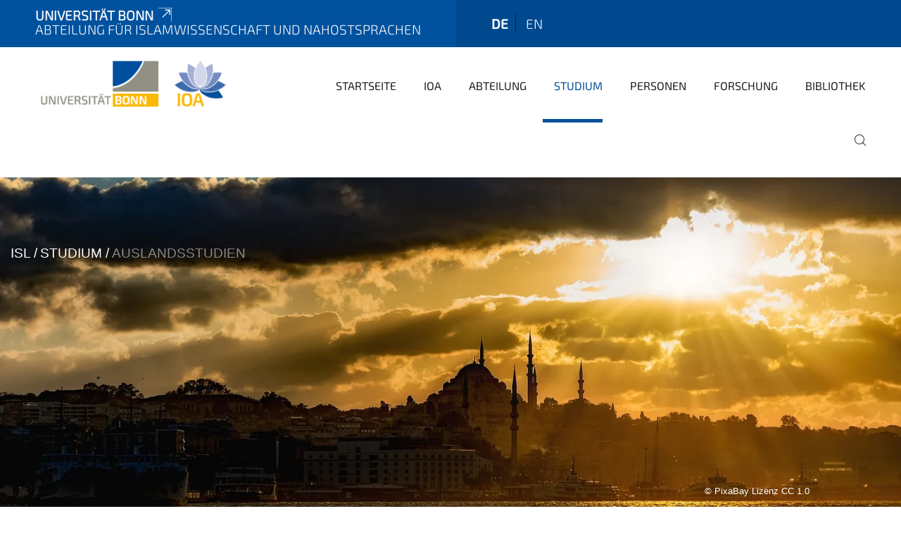

--- FILE ---
content_type: text/html;charset=utf-8
request_url: https://www.ioa.uni-bonn.de/isl/de/studium/ausl
body_size: 10535
content:
<!DOCTYPE html>
<html xmlns="http://www.w3.org/1999/xhtml" lang="de" xml:lang="de">
<head><meta http-equiv="Content-Type" content="text/html; charset=UTF-8" /><link data-head-resource="1" rel="stylesheet" href="/++theme++barceloneta/css/barceloneta.min.css" /><link data-head-resource="1" rel="stylesheet" type="text/css" href="/++theme++unibonn.theme/css/style.css?tag=21-01-2026_12-22-30" /><link rel="canonical" href="https://www.ioa.uni-bonn.de/isl/de/studium/ausl" /><link rel="preload icon" type="image/vnd.microsoft.icon" href="https://www.ioa.uni-bonn.de/isl/de/favicon.ico" /><link rel="mask-icon" href="https://www.ioa.uni-bonn.de/isl/de/favicon.ico" /><link href="https://www.ioa.uni-bonn.de/japkor/de/@@search" rel="search" title="Website durchsuchen" /><link data-bundle="easyform" href="https://www.ioa.uni-bonn.de/++webresource++b6e63fde-4269-5984-a67a-480840700e9a/++resource++easyform.css" media="all" rel="stylesheet" type="text/css" /><link data-bundle="multilingual" href="https://www.ioa.uni-bonn.de/++webresource++f30a16e6-dac4-5f5f-a036-b24364abdfc8/++resource++plone.app.multilingual.stylesheet/multilingual.css" media="all" rel="stylesheet" type="text/css" /><link data-bundle="plone-fullscreen" href="https://www.ioa.uni-bonn.de/++webresource++ac83a459-aa2c-5a45-80a9-9d3e95ae0847/++plone++static/plone-fullscreen/fullscreen.css" media="all" rel="stylesheet" type="text/css" /><script async="True" data-bundle="plone-fullscreen" integrity="sha384-yAbXscL0aoE/0AkFhaGNz6d74lDy9Cz7PXfkWNqRnFm0/ewX0uoBBoyPBU5qW7Nr" src="https://www.ioa.uni-bonn.de/++webresource++6aa4c841-faf5-51e8-8109-90bd97e7aa07/++plone++static/plone-fullscreen/fullscreen.js"></script><script data-bundle="plone" integrity="sha384-6Wh7fW8sei4bJMY3a6PIfr5jae6gj9dIadjpiDZBJsr9pJ5gW0bsg0IzoolcL3H0" src="https://www.ioa.uni-bonn.de/++webresource++cff93eba-89cf-5661-8beb-464cc1d0cbc7/++plone++static/bundle-plone/bundle.min.js"></script><script type="text/javascript">
var _paq = window._paq || [];
/* tracker methods like "setCustomDimension" should be called before "trackPageView" */
_paq.push(['trackPageView']);
_paq.push(['enableLinkTracking']);
(function() {
var u="https://webstat.hrz.uni-bonn.de/";
_paq.push(['setTrackerUrl', u+'matomo.php']);
_paq.push(['setSiteId', '40']);
var d=document, g=d.createElement('script'), s=d.getElementsByTagName('script')[0];
g.type='text/javascript'; g.async=true; g.defer=true; g.src=u+'matomo.js'; s.parentNode.insertBefore(g,s);
})();
</script><script data-head-resource="1" src="/++theme++unibonn.theme/js/libs.js?tag=21-01-2026_12-22-39"></script><script data-head-resource="1" src="/++theme++unibonn.theme/js/script.js?tag=21-01-2026_12-22-39"></script>
  <meta charset="utf-8"><meta charset="utf-8" /><meta name="twitter:card" content="summary" /><meta property="og:site_name" content="Abteilung für Islamwissenschaft und Nahostsprachen" /><meta property="og:title" content="Auslandsstudien" /><meta property="og:type" content="website" /><meta property="og:description" content="Hier finden Sie Information über Auslandsstudien und ERASMUS-Aufenthale im Rahmen des Studiums an der Abteilung für Islamwissenschaft und Nahostsprachen" /><meta property="og:url" content="https://www.ioa.uni-bonn.de/isl/de/studium/ausl" /><meta property="og:image" content="https://www.ioa.uni-bonn.de/isl/++resource++plone-logo.svg" /><meta property="og:image:type" content="image/svg+xml" /><meta name="description" content="Hier finden Sie Information über Auslandsstudien und ERASMUS-Aufenthale im Rahmen des Studiums an der Abteilung für Islamwissenschaft und Nahostsprachen" /><meta name="viewport" content="width=device-width, initial-scale=1.0" /><meta name="generator" content="Plone - https://plone.org/" /></meta>
  <meta http-equiv="X-UA-Compatible" content="IE=edge"><meta charset="utf-8" /><meta name="twitter:card" content="summary" /><meta property="og:site_name" content="Abteilung für Islamwissenschaft und Nahostsprachen" /><meta property="og:title" content="Auslandsstudien" /><meta property="og:type" content="website" /><meta property="og:description" content="Hier finden Sie Information über Auslandsstudien und ERASMUS-Aufenthale im Rahmen des Studiums an der Abteilung für Islamwissenschaft und Nahostsprachen" /><meta property="og:url" content="https://www.ioa.uni-bonn.de/isl/de/studium/ausl" /><meta property="og:image" content="https://www.ioa.uni-bonn.de/isl/++resource++plone-logo.svg" /><meta property="og:image:type" content="image/svg+xml" /><meta name="description" content="Hier finden Sie Information über Auslandsstudien und ERASMUS-Aufenthale im Rahmen des Studiums an der Abteilung für Islamwissenschaft und Nahostsprachen" /><meta name="viewport" content="width=device-width, initial-scale=1.0" /><meta name="generator" content="Plone - https://plone.org/" /></meta>
  <meta name="viewport" content="width=device-width, initial-scale=1"><meta charset="utf-8" /><meta name="twitter:card" content="summary" /><meta property="og:site_name" content="Abteilung für Islamwissenschaft und Nahostsprachen" /><meta property="og:title" content="Auslandsstudien" /><meta property="og:type" content="website" /><meta property="og:description" content="Hier finden Sie Information über Auslandsstudien und ERASMUS-Aufenthale im Rahmen des Studiums an der Abteilung für Islamwissenschaft und Nahostsprachen" /><meta property="og:url" content="https://www.ioa.uni-bonn.de/isl/de/studium/ausl" /><meta property="og:image" content="https://www.ioa.uni-bonn.de/isl/++resource++plone-logo.svg" /><meta property="og:image:type" content="image/svg+xml" /><meta name="description" content="Hier finden Sie Information über Auslandsstudien und ERASMUS-Aufenthale im Rahmen des Studiums an der Abteilung für Islamwissenschaft und Nahostsprachen" /><meta name="viewport" content="width=device-width, initial-scale=1.0" /><meta name="generator" content="Plone - https://plone.org/" /></meta>
  <title>Auslandsstudien — Abteilung für Islamwissenschaft und Nahostsprachen</title>
</head>
<body id="visual-portal-wrapper" class="col-content frontend icons-on navigation-theme-navigation_default portaltype-tilepage section-studium site-de subsection-ausl subsection-ausl-ausl template-view thumbs-on userrole-anonymous viewpermission-view view-mode is-tilepage is-default-page" dir="ltr" data-base-url="https://www.ioa.uni-bonn.de/isl/de/studium/ausl/ausl" data-view-url="https://www.ioa.uni-bonn.de/isl/de/studium/ausl/ausl" data-portal-url="https://www.ioa.uni-bonn.de" data-i18ncatalogurl="https://www.ioa.uni-bonn.de/plonejsi18n" data-lazy_loading_image_scales="[{&quot;id&quot;: &quot;large&quot;, &quot;value&quot;: 768}, {&quot;id&quot;: &quot;preview&quot;, &quot;value&quot;: 400}, {&quot;id&quot;: &quot;mini&quot;, &quot;value&quot;: 200}, {&quot;id&quot;: &quot;thumb&quot;, &quot;value&quot;: 128}, {&quot;id&quot;: &quot;tile&quot;, &quot;value&quot;: 64}, {&quot;id&quot;: &quot;icon&quot;, &quot;value&quot;: 32}, {&quot;id&quot;: &quot;listing&quot;, &quot;value&quot;: 16}]" data-pat-pickadate="{&quot;date&quot;: {&quot;selectYears&quot;: 200}, &quot;time&quot;: {&quot;interval&quot;: 5 } }" data-pat-plone-modal="{&quot;actionOptions&quot;: {&quot;displayInModal&quot;: false}}"><div class="outer-wrapper">
    <div class="inner-wrapper">

      <div id="fontfamilies">
  <style>@font-face{font-family:'testfont';src: url('https://www.ioa.uni-bonn.de/font-families/default-fonts/view/++widget++form.widgets.file_eot/@@download');src: url('https://www.ioa.uni-bonn.de/font-families/default-fonts/view/++widget++form.widgets.file_eot/@@download') format('embedded-opentype'),url('https://www.ioa.uni-bonn.de/font-families/default-fonts/view/++widget++form.widgets.file_svg/@@download') format('svg'),url('https://www.ioa.uni-bonn.de/font-families/default-fonts/view/++widget++form.widgets.file_woff/@@download') format('woff'),url('https://www.ioa.uni-bonn.de/font-families/default-fonts/view/++widget++form.widgets.file_ttf/@@download') format('truetype');font-weight:normal;font-style:normal;}.testfont-icon-home:before{content:"\e902";font-family:testfont}.testfont-icon-pencil:before{content:"\e905";font-family:testfont}.testfont-icon-music:before{content:"\e911";font-family:testfont}.testfont-icon-bell:before{content:"\e951";font-family:testfont}
@font-face{font-family:'uni-bonn';src: url('https://www.ioa.uni-bonn.de/font-families/unibonn-fonts/view/++widget++form.widgets.file_eot/@@download');src: url('https://www.ioa.uni-bonn.de/font-families/unibonn-fonts/view/++widget++form.widgets.file_eot/@@download') format('embedded-opentype'),url('https://www.ioa.uni-bonn.de/font-families/unibonn-fonts/view/++widget++form.widgets.file_svg/@@download') format('svg'),url('https://www.ioa.uni-bonn.de/font-families/unibonn-fonts/view/++widget++form.widgets.file_woff/@@download') format('woff'),url('https://www.ioa.uni-bonn.de/font-families/unibonn-fonts/view/++widget++form.widgets.file_ttf/@@download') format('truetype');font-weight:normal;font-style:normal;}.uni-bonn-icon-arrow-down:before{content:"\e900";font-family:uni-bonn}.uni-bonn-icon-arrow-top:before{content:"\e901";font-family:uni-bonn}.uni-bonn-icon-close:before{content:"\e902";font-family:uni-bonn}.uni-bonn-icon-arrow-right:before{content:"\e903";font-family:uni-bonn}.uni-bonn-icon-arrow-left:before{content:"\e904";font-family:uni-bonn}.uni-bonn-icon-external:before{content:"\e905";font-family:uni-bonn}.uni-bonn-icon-search:before{content:"\e906";font-family:uni-bonn}.uni-bonn-icon-whatsapp-outline:before{content:"\e907";font-family:uni-bonn}.uni-bonn-icon-whatsapp:before{content:"\e908";font-family:uni-bonn}.uni-bonn-icon-youtube:before{content:"\e909";font-family:uni-bonn}.uni-bonn-icon-youtube-outline:before{content:"\e90a";font-family:uni-bonn}.uni-bonn-icon-instagram:before{content:"\e90b";font-family:uni-bonn}.uni-bonn-icon-instagram-outline:before{content:"\e90c";font-family:uni-bonn}.uni-bonn-icon-linkedin:before{content:"\e90d";font-family:uni-bonn}.uni-bonn-icon-linkedin-outline:before{content:"\e90e";font-family:uni-bonn}.uni-bonn-icon-xing:before{content:"\e90f";font-family:uni-bonn}.uni-bonn-icon-xing-outline:before{content:"\e910";font-family:uni-bonn}.uni-bonn-icon-twitter:before{content:"\e911";font-family:uni-bonn}.uni-bonn-icon-twitter-outline:before{content:"\e912";font-family:uni-bonn}.uni-bonn-icon-facebook:before{content:"\e913";font-family:uni-bonn}.uni-bonn-icon-facebook-outline:before{content:"\e914";font-family:uni-bonn}.uni-bonn-icon-navigation:before{content:"\e915";font-family:uni-bonn}.uni-bonn-icon-phone-book:before{content:"\e917";font-family:uni-bonn}.uni-bonn-icon-information:before{content:"\e918";font-family:uni-bonn}.uni-bonn-icon-checkbox:before{content:"\e919";font-family:uni-bonn}.uni-bonn-icon-filter-kachel:before{content:"\e91a";font-family:uni-bonn}.uni-bonn-icon-filter:before{content:"\e91b";font-family:uni-bonn}.uni-bonn-icon-filter-liste:before{content:"\e91c";font-family:uni-bonn}.uni-bonn-icon-delete:before{content:"\e91d";font-family:uni-bonn}.uni-bonn-icon-filter-liste-inaktiv:before{content:"\e91e";font-family:uni-bonn}.uni-bonn-icon-cheackbox-aktiv:before{content:"\e91f";font-family:uni-bonn}.uni-bonn-icon-filter-kachel-aktiv:before{content:"\e920";font-family:uni-bonn}.uni-bonn-icon-event:before{content:"\e921";font-family:uni-bonn}.uni-bonn-icon-video:before{content:"\e922";font-family:uni-bonn}.uni-bonn-icon-phone:before{content:"\e923";font-family:uni-bonn}.uni-bonn-icon-fax:before{content:"\e924";font-family:uni-bonn}.uni-bonn-icon-link:before{content:"\e925";font-family:uni-bonn}.uni-bonn-icon-download:before{content:"\e926";font-family:uni-bonn}.uni-bonn-icon-print:before{content:"\e927";font-family:uni-bonn}.uni-bonn-icon-x:before{content:"\e928";font-family:uni-bonn}.uni-bonn-icon-x-outline:before{content:"\e929";font-family:uni-bonn}.uni-bonn-icon-bluesky:before{content:"\e92a";font-family:uni-bonn}.uni-bonn-icon-bluesky-outline:before{content:"\e92b";font-family:uni-bonn}.uni-bonn-icon-location-2:before{content:"\e916";font-family:uni-bonn}.uni-bonn-icon-mastodon:before{content:"\e92c";font-family:uni-bonn}.uni-bonn-icon-mastodon-outline:before{content:"\e92d";font-family:uni-bonn}
@font-face{font-family:'Uni-Bonn-official';src: url('https://www.ioa.uni-bonn.de/font-families/uni-bonn-official/view/++widget++form.widgets.file_eot/@@download');src: url('https://www.ioa.uni-bonn.de/font-families/uni-bonn-official/view/++widget++form.widgets.file_eot/@@download') format('embedded-opentype'),url('https://www.ioa.uni-bonn.de/font-families/uni-bonn-official/view/++widget++form.widgets.file_svg/@@download') format('svg'),url('https://www.ioa.uni-bonn.de/font-families/uni-bonn-official/view/++widget++form.widgets.file_woff/@@download') format('woff'),url('https://www.ioa.uni-bonn.de/font-families/uni-bonn-official/view/++widget++form.widgets.file_ttf/@@download') format('truetype');font-weight:normal;font-style:normal;}.Uni-Bonn-official-icon-fakten-zahlen:before{content:"\e900";font-family:Uni-Bonn-official}.Uni-Bonn-official-icon-forschung:before{content:"\e901";font-family:Uni-Bonn-official}.Uni-Bonn-official-icon-informationen:before{content:"\e902";font-family:Uni-Bonn-official}.Uni-Bonn-official-icon-orientierung:before{content:"\e903";font-family:Uni-Bonn-official}.Uni-Bonn-official-icon-transfer:before{content:"\e904";font-family:Uni-Bonn-official}.Uni-Bonn-official-icon-promotion:before{content:"\e905";font-family:Uni-Bonn-official}.Uni-Bonn-official-icon-hochschulsport:before{content:"\e906";font-family:Uni-Bonn-official}.Uni-Bonn-official-icon-it:before{content:"\e907";font-family:Uni-Bonn-official}.Uni-Bonn-official-icon-argelander:before{content:"\e908";font-family:Uni-Bonn-official}.Uni-Bonn-official-icon-diversity:before{content:"\e909";font-family:Uni-Bonn-official}.Uni-Bonn-official-icon-sprache:before{content:"\e90a";font-family:Uni-Bonn-official}.Uni-Bonn-official-icon-veranstaltung:before{content:"\e90b";font-family:Uni-Bonn-official}.Uni-Bonn-official-icon-studieren:before{content:"\e90c";font-family:Uni-Bonn-official}.Uni-Bonn-official-icon-ranking:before{content:"\e90d";font-family:Uni-Bonn-official}.Uni-Bonn-official-icon-beratung:before{content:"\e90e";font-family:Uni-Bonn-official}.Uni-Bonn-official-icon-foerderung:before{content:"\e90f";font-family:Uni-Bonn-official}.Uni-Bonn-official-icon-qualitaetssicherung:before{content:"\e910";font-family:Uni-Bonn-official}.Uni-Bonn-official-icon-lernplattform:before{content:"\e911";font-family:Uni-Bonn-official}.Uni-Bonn-official-icon-alumni:before{content:"\e912";font-family:Uni-Bonn-official}.Uni-Bonn-official-icon-postdocs:before{content:"\e913";font-family:Uni-Bonn-official}.Uni-Bonn-official-icon-strategie:before{content:"\e914";font-family:Uni-Bonn-official}.Uni-Bonn-official-icon-lehre:before{content:"\e91c";font-family:Uni-Bonn-official}.Uni-Bonn-official-icon-exellenz:before{content:"\e91d";font-family:Uni-Bonn-official}.Uni-Bonn-official-icon-multiplikatoren:before{content:"\e91e";font-family:Uni-Bonn-official}.Uni-Bonn-official-icon-kontakt:before{content:"\e91f";font-family:Uni-Bonn-official}.Uni-Bonn-official-icon-ort:before{content:"\e920";font-family:Uni-Bonn-official}.Uni-Bonn-official-icon-international:before{content:"\e921";font-family:Uni-Bonn-official}.Uni-Bonn-official-icon-sprechstunde:before{content:"\e922";font-family:Uni-Bonn-official}.Uni-Bonn-official-icon-fortbildung:before{content:"\e923";font-family:Uni-Bonn-official}.Uni-Bonn-official-icon-bibliothek:before{content:"\e924";font-family:Uni-Bonn-official}.Uni-Bonn-official-icon-oeffnungszeiten:before{content:"\e925";font-family:Uni-Bonn-official}.Uni-Bonn-official-icon-auszeichnungen:before{content:"\e926";font-family:Uni-Bonn-official}.Uni-Bonn-official-icon-unie915:before{content:"\e915";font-family:Uni-Bonn-official}.Uni-Bonn-official-icon-unie916:before{content:"\e916";font-family:Uni-Bonn-official}.Uni-Bonn-official-icon-unie917:before{content:"\e917";font-family:Uni-Bonn-official}.Uni-Bonn-official-icon-unie918:before{content:"\e918";font-family:Uni-Bonn-official}.Uni-Bonn-official-icon-unie919:before{content:"\e919";font-family:Uni-Bonn-official}.Uni-Bonn-official-icon-unie91a:before{content:"\e91a";font-family:Uni-Bonn-official}.Uni-Bonn-official-icon-unie91b:before{content:"\e91b";font-family:Uni-Bonn-official}.Uni-Bonn-official-icon-transfer-puzzle:before{content:"\e927";font-family:Uni-Bonn-official}.Uni-Bonn-official-icon-transfer-arrow:before{content:"\e928";font-family:Uni-Bonn-official}
@font-face{font-family:'ioa';src: url('https://www.ioa.uni-bonn.de/font-families/ioa-icon-set/view/++widget++form.widgets.file_eot/@@download');src: url('https://www.ioa.uni-bonn.de/font-families/ioa-icon-set/view/++widget++form.widgets.file_eot/@@download') format('embedded-opentype'),url('https://www.ioa.uni-bonn.de/font-families/ioa-icon-set/view/++widget++form.widgets.file_svg/@@download') format('svg'),url('https://www.ioa.uni-bonn.de/font-families/ioa-icon-set/view/++widget++form.widgets.file_woff/@@download') format('woff'),url('https://www.ioa.uni-bonn.de/font-families/ioa-icon-set/view/++widget++form.widgets.file_ttf/@@download') format('truetype'),url('https://www.ioa.uni-bonn.de/font-families/ioa-icon-set/view/++widget++form.widgets.file_woff2/@@download') format('woff2');font-weight:normal;font-style:normal;}.ioa-icon-users:before{content:"\e800";font-family:ioa}.ioa-icon-ok:before{content:"\e801";font-family:ioa}.ioa-icon-tags:before{content:"\e802";font-family:ioa}.ioa-icon-bookmark:before{content:"\e803";font-family:ioa}.ioa-icon-comment:before{content:"\e804";font-family:ioa}.ioa-icon-chat:before{content:"\e805";font-family:ioa}.ioa-icon-flight:before{content:"\e806";font-family:ioa}.ioa-icon-download:before{content:"\e807";font-family:ioa}.ioa-icon-language-1:before{content:"\e808";font-family:ioa}.ioa-icon-help-circled:before{content:"\e809";font-family:ioa}.ioa-icon-globe:before{content:"\e80a";font-family:ioa}.ioa-icon-globe-1:before{content:"\e80b";font-family:ioa}.ioa-icon-book:before{content:"\e80c";font-family:ioa}.ioa-icon-book-open:before{content:"\e80d";font-family:ioa}.ioa-icon-search:before{content:"\e80e";font-family:ioa}.ioa-icon-vcard:before{content:"\e80f";font-family:ioa}.ioa-icon-briefcase:before{content:"\e810";font-family:ioa}.ioa-icon-download-2:before{content:"\e811";font-family:ioa}.ioa-icon-download-1:before{content:"\f02e";font-family:ioa}.ioa-icon-suitcase:before{content:"\f0f2";font-family:ioa}.ioa-icon-building:before{content:"\f0f7";font-family:ioa}.ioa-icon-laptop:before{content:"\f109";font-family:ioa}.ioa-icon-quote-left:before{content:"\f10d";font-family:ioa}.ioa-icon-quote-right:before{content:"\f10e";font-family:ioa}.ioa-icon-attention-alt:before{content:"\f12a";font-family:ioa}.ioa-icon-play-circled:before{content:"\f144";font-family:ioa}.ioa-icon-dot-circled:before{content:"\f192";font-family:ioa}.ioa-icon-bank:before{content:"\f19c";font-family:ioa}.ioa-icon-graduation-cap:before{content:"\f19d";font-family:ioa}.ioa-icon-language-2:before{content:"\f1ab";font-family:ioa}.ioa-icon-building-filled:before{content:"\f1ad";font-family:ioa}.ioa-icon-question-circle-o:before{content:"\f29c";font-family:ioa}.ioa-icon-address-book:before{content:"\f2b9";font-family:ioa}.ioa-icon-address-book-o:before{content:"\f2ba";font-family:ioa}.ioa-icon-user-circle:before{content:"\f2bd";font-family:ioa}.ioa-icon-user-circle-o:before{content:"\f2be";font-family:ioa}</style>
</div>
      

      <div id="unibonn-topbar" class="unibonn-institute-topbar show-title">
    <div class="container">
        <div class="row">
            <div class="col-md-9" id="topbar-left-wrapper">
                <div id="unibonn-institute-portalname">
                    
                        
                        <p id="unibonn-title"><a href="https://www.uni-bonn.de">Universität Bonn</a></p>
                    
                    <p id="institute-title">Abteilung für Islamwissenschaft und Nahostsprachen</p>
                </div>
                <div id="language-selector">
                    
  <ul class="languageselector">
    
      <li class="currentLanguage  language-de">
        <a href="https://www.ioa.uni-bonn.de/isl/@@multilingual-selector/82e2cf5986ef4e0ba1624d78946d5930/de?set_language=de" title="Deutsch">
          
          de
        </a>
      </li>
    
      <li class=" language-en">
        <a href="https://www.ioa.uni-bonn.de/isl/@@multilingual-selector/82e2cf5986ef4e0ba1624d78946d5930/en?set_language=en" title="English">
          
          en
        </a>
      </li>
    
  </ul>


                </div>
            </div>
            <div class="col-md-3" id="topbar-right-wrapper">
                
  

            </div>
        </div>
    </div>
</div>

      <header id="company-header" class="unibonn">

    <div class="header-template-0 header-image-size-2">
      <div class="container">
        <div id="company-topbar" class="container has-leadimage">
          
  <div id="company-logo">
    
      <a class="portal-logo logo_desktop" href="https://www.ioa.uni-bonn.de/isl/de" title="Abteilung für Islamwissenschaft und Nahostsprachen">
        <img alt="Abteilung für Islamwissenschaft und Nahostsprachen" title="Abteilung für Islamwissenschaft und Nahostsprachen" src="https://www.ioa.uni-bonn.de/isl/de/@@logo?logo_type=logo_desktop" />
      </a>
    
      <a class="portal-logo logo_mobile" href="https://www.ioa.uni-bonn.de/isl/de" title="Abteilung für Islamwissenschaft und Nahostsprachen">
        <img alt="Abteilung für Islamwissenschaft und Nahostsprachen" title="Abteilung für Islamwissenschaft und Nahostsprachen" src="https://www.ioa.uni-bonn.de/isl/de/@@logo?logo_type=logo_mobile" />
      </a>
    
      <a class="portal-logo logo_mobile_navigation" href="https://www.ioa.uni-bonn.de/isl/de" title="Abteilung für Islamwissenschaft und Nahostsprachen">
        <img alt="Abteilung für Islamwissenschaft und Nahostsprachen" title="Abteilung für Islamwissenschaft und Nahostsprachen" src="https://www.ioa.uni-bonn.de/isl/de/++theme++unibonn.theme/images/logos/logo_mobile_navigation.svg" />
      </a>
    
  </div>

          
  <div class="language-selector-container">
    <div class="language-selector">
      
        <div>
          <span class="text">de</span>
          <span class="icon interaktiv-icon-basetilestheme-arrow-top"></span>
        </div>
      
        
      
      <ul class="lang-dropdown">
        <li class="selected">
          <a href="https://www.ioa.uni-bonn.de/isl/@@multilingual-selector/82e2cf5986ef4e0ba1624d78946d5930/de?set_language=de">de</a>
        </li>
        <li class="">
          <a href="https://www.ioa.uni-bonn.de/isl/@@multilingual-selector/82e2cf5986ef4e0ba1624d78946d5930/en?set_language=en">en</a>
        </li>
      </ul>
    </div>
  </div>

          <div id="navigation-overlay"></div>
          

  <div class="sidenavigation-links">
    <button id="toggle-navigation" class="sidenavigation-link" aria-label="Toggle Navigation">
      <i class="icon-unibonn-navigation"></i>
    </button>
    
  </div>

  
    <div id="company-navigation-main" class="desktop">
      <nav class="main-navigation">
        
  <ul class="main-navigation-sections">
    
      <li class="section-0 internal-link-type">
        <a class="" href="https://www.ioa.uni-bonn.de/isl/de/startseite-2" data-uid="66eb868b8f0a4a57b750c746214176e4">
          Startseite
        </a>
      </li>
    
      <li class="section-0 internal-link-type">
        <a class="" href="https://www.ioa.uni-bonn.de/isl/de/ioa" data-uid="ce2b0fa162444b74a0491eacfe2d4f07">
          IOA
        </a>
      </li>
    
      <li class="section-0">
        <a class="" href="https://www.ioa.uni-bonn.de/isl/de/abteilung" data-uid="7ca69898bf8b48da8b27f5baae894824">
          Abteilung
        </a>
      </li>
    
      <li class="section-0 in-path">
        <a class="" href="https://www.ioa.uni-bonn.de/isl/de/studium" data-uid="4b859071206048e7ae9b178986570131">
          Studium
        </a>
      </li>
    
      <li class="section-0">
        <a class="" href="https://www.ioa.uni-bonn.de/isl/de/pers" data-uid="99d55c122876434ca8d06b6fb1fe389b">
          Personen
        </a>
      </li>
    
      <li class="section-0">
        <a class="" href="https://www.ioa.uni-bonn.de/isl/de/forschung" data-uid="76a9d747626345c999c324027750bd59">
          Forschung
        </a>
      </li>
    
      <li class="section-0">
        <a class="" href="https://www.ioa.uni-bonn.de/isl/de/bib" data-uid="7d59faaa55224b8886f70dd8a63c308b">
          Bibliothek
        </a>
      </li>
    
    
        <li class="search">
          <a href="https://www.ioa.uni-bonn.de/isl/de/search" title="suchen">
            <i class="icon-unibonn icon-unibonn-search"></i>
          </a>
        </li>
    
  </ul>

      </nav>
    </div>

    <div id="company-navigation" class="menu">
      <button class="close-navigation-menu close-desktop-navigation" aria-label="schließen">
        <i class="icon-unibonn-close"></i>
      </button>

      <div id="navigation-menu-header">
        
          <a class="portal-logo logo_mobile_menu" href="https://www.ioa.uni-bonn.de/isl/de" title="Abteilung für Islamwissenschaft und Nahostsprachen">
            <img alt="Abteilung für Islamwissenschaft und Nahostsprachen" title="Abteilung für Islamwissenschaft und Nahostsprachen" src="https://www.ioa.uni-bonn.de/isl/de/++theme++unibonn.theme/images/logos/logo_mobile_navigation.svg" />
          </a>
        

        <ul class="navigation-menu-header-actions">
          
            <li>
              <a class="open-search" href="https://www.ioa.uni-bonn.de/isl/de/search" title="suchen">
                <i class="icon-unibonn icon-unibonn-search"></i>
              </a>
            </li>
          
          <li>
            <a class="close-navigation-menu" id="close-navigation" title="schließen">
              <i class="icon-unibonn-navigation"></i>
            </a>
          </li>
        </ul>
      </div>

      <div class="searchbar">
        <form action="https://www.ioa.uni-bonn.de/isl/de/search">
          <button class="start-search" aria-label="Start Search"><i class="left icon-unibonn icon-unibonn-search"></i>
          </button>
          <input class="search-input" type="text" name="SearchableText" aria-label="Search" />
          <button class="clear-search" aria-label="Clear Search"><i class="icon-unibonn icon-unibonn-close"></i>
          </button>
        </form>
      </div>

      <nav class="main-navigation">
        <div class="navigation-level">
          <div class="spinner" style="display: block"></div>
        </div>
      </nav>

    </div>
  

        </div>
      </div>
      
  <div id="company-leadimage" data-editmode="false">
    <div class="slider-wrapper" data-duration="2000" data-effect="header-slider-effect-fade" data-autoplay="True">

      
        <div class="slide">

          <!--? IMAGE -->
          <div class="image lazy-load-scaled-slideimage" data-base_url="https://www.ioa.uni-bonn.de/isl/de/bilder-und-dateien/pixabay.jpg/@@images/image" data-image_dimensions="{'width': 1920, 'height': 1281}" data-image_scalable="true" style="background-position: 50.0000% 50.0000%;">
          </div>

          <!--? VIDEO -->
          

          

          <div class="overlay" style=""></div>
          <div class="overlay " style=""></div>

          <div class="information-container" style="">
              
              <div class="information">
                <nav class="breadcrumbs">
  <span id="breadcrumbs-you-are-here" class="hiddenStructure">You are here:</span>

  <ol aria-labelledby="breadcrumbs-you-are-here">
    <li id="breadcrumbs-home">
      <a href="https://www.ioa.uni-bonn.de/isl/de">ISL</a>
    </li>
    <li id="breadcrumbs-1">
      
        <a href="https://www.ioa.uni-bonn.de/isl/de/studium">Studium</a>
        
      
    </li>
    <li id="breadcrumbs-2">
      
        
        <span id="breadcrumbs-current">Auslandsstudien</span>
      
    </li>
  </ol>
</nav>
                <div class="title">
                  
                </div>
                
                
                  
                
                
              </div>
            </div>

          <div class="copyright">© PixaBay Lizenz CC 1.0</div>

        </div>
      
    </div>

    

    <div class="navigation-container">
      <div class="slider-navigation">
        <button class="slick-prev previous" aria-label="Previous">
          <i class="interaktiv-icon-basetilestheme-back"></i>
        </button>
        <button class="slick-next next" aria-label="Next">
          <i class="interaktiv-icon-basetilestheme-arrow-right"></i>
        </button>
      </div>
    </div>

    <div class="header-border"></div>

    
      
    

    <script>setupLeadimageSlider()</script>
  </div>

    </div>

  </header>

      <div id="anchors"></div>

      <div id="company-content" class="container-fluid main-content-wrapper">
        <div class="row status-message-row set-max-width">
          <aside id="global_statusmessage" class="container">
      

      <div>
      </div>
    </aside>
        </div>
        
        <main id="main-container" class="row">
          <div id="column1-container"></div>
          <div class="col-xs-12 col-sm-12 no-padding">
              <article id="content">

            

              <header>

                <div id="viewlet-above-content-title">
</div>

                
  


                <div id="viewlet-below-content-title">
</div>

                
  


                <div id="viewlet-below-content-description"></div>

              </header>

              <div id="viewlet-above-content-body"></div>

              <div id="content-core">
                
  

    <div id="tile-page-content" data-tinymce="" data-lazy-validation-errors="{}" data-placeholder-info="Platzhalterbild">

      <div class="tile-page" data-url="https://www.ioa.uni-bonn.de/isl/de/studium/ausl/ausl" data-uid="cf735035e6bf404fa09228893f7ff11c">
        <div class="tile-rows-wrapper">

          

          
            
              


<div id="943jnqi6o9v0" class="tile-row columns-1 tile-row-dynamic-content-width break-on-tablet break-on-mobile default-direction" style="margin-top:0px;margin-bottom:0px;padding-top:0px;padding-bottom:0px;padding-left:0px;padding-right:0px;" data-uid="943jnqi6o9v0" data-url="https://www.ioa.uni-bonn.de/isl/de/studium/ausl/ausl" data-position="0" data-portal_type="TileRowCT">

  

  <div class="background-options">

  
  
  
  
  

</div>

  <div class="tiles-wrapper">
    
      
  <div id="6e8213cpc12f" data-uid="6e8213cpc12f" data-url="https://www.ioa.uni-bonn.de/isl/de/studium/ausl/ausl" class="tile-valign-top tile tile-subheadline text-nocolor" style="margin-left:0px;margin-right:0px;margin-top:0px;margin-bottom:0px;padding-left:0px;padding-right:0px;padding-top:0px;padding-bottom:20px;" data-jsinit="setupTileSubheadline" data-gridsize="12">

    

    <div class="background-options">

  
  
  
  
  

</div>

    <span></span>
    <div class="tile-content ">

    <h1 class="heading-tag header-h1 left " style="">
      Auslandsstudien und ERASMUS
    </h1>
    
    
    
    
    
  </div>
    <span></span>

    
  


  </div>


    
  </div>

  

</div>




            
            
          
            
              


<div id="bye2p0pmltdb" class="tile-row columns-1 tile-row-dynamic-content-width break-on-tablet break-on-mobile default-direction" style="margin-top:0px;margin-bottom:0px;padding-top:0px;padding-bottom:0px;padding-left:0px;padding-right:0px;" data-uid="bye2p0pmltdb" data-url="https://www.ioa.uni-bonn.de/isl/de/studium/ausl/ausl" data-position="0" data-portal_type="TileRowCT">

  

  <div class="background-options">

  
  
  
  
  

</div>

  <div class="tiles-wrapper">
    
      

  <div id="nrff9buism6u" data-uid="nrff9buism6u" data-url="https://www.ioa.uni-bonn.de/isl/de/studium/ausl/ausl" class="tile-valign-top tile tile-frame" style="margin-left:0px;margin-right:0px;margin-top:0px;margin-bottom:0px;padding-left:0px;padding-right:0px;padding-top:0px;padding-bottom:0px;" data-jsinit="" data-gridsize="12">

    

    <div class="background-options">

  
  
  
  
  

</div>

    <span></span>
    <div class="tile-content">
    <div class="tile-rows-wrapper">
      
        


<div id="9iopi9x6oods" class="tile-row columns-1 tile-row-dynamic-content-width break-on-tablet break-on-mobile default-direction" style="margin-top:0px;margin-bottom:0px;padding-top:0px;padding-bottom:0px;padding-left:0px;padding-right:0px;" data-uid="9iopi9x6oods" data-url="https://www.ioa.uni-bonn.de/isl/de/studium/ausl/ausl" data-position="0" data-portal_type="TileRowCT">

  

  <div class="background-options">

  
  
  
  
  

</div>

  <div class="tiles-wrapper">
    
      

  <div id="03evvo7ynfqv" data-uid="03evvo7ynfqv" data-url="https://www.ioa.uni-bonn.de/isl/de/studium/ausl/ausl" class="tile-valign-top tile tile-collapse text-nocolor" style="margin-left:0px;margin-right:0px;margin-top:0px;margin-bottom:0px;padding-left:20px;padding-right:20px;padding-top:20px;padding-bottom:20px;border-bottom:2px #FFFFFF solid;" data-jsinit="initTileCollapse" data-gridsize="12">

    

    <div class="background-options">

  
    <div class="background-color" style="background-color:#F1F3F6"></div>
  
  
  
  
  

</div>

    <span></span>
    <div class="tile-content" data-uid="03evvo7ynfqv">
    <div class="title-container collapsed collapse-button title font-family-bold" data-bs-toggle="collapse" data-bs-target="#collapse-contents-03evvo7ynfqv" aria-expanded="false" aria-controls="collapse-contents-03evvo7ynfqv" role="button" tabindex="0" style="--button-color: #07529A;">
      Schwerpunkt: Arabistik und Translation
      
    </div>

    <div class="text-container collapse" id="collapse-contents-03evvo7ynfqv">
      
        <div class="text">
          <div>
<p>Arabisch-Studierenden werden in erster Linie auf die Angebote des Deutschen Akademischen Austauschdienstes (DAAD) verwiesen, insbesondere auf den 1-semestrigen Arabischkurs, der 2014 aufgrund der aktuellen Lage von der Ain-Shams-Universität (Kairo) an die German Jordanian University (GJU) nach Jordanien verlagert wurde. Dieser DAAD-Arabischkurs findet immer im WS statt und setzt eine erfolgreiche Bewerbung beim DAAD voraus. Eine entsprechende Ausschreibung wird jeweils ca. ein dreiviertel Jahr vorher auf der Webseite des DAAD veröffentlicht.</p>
<p style="text-align: justify;">Mit der German Jordanian Unviersity (School of Languages/Arabic Department) hat das IOA seit 2013 aber auch eine eigene Austauschvereinbarung, die die Lehrprogramme beider Einrichtungen gezielt zu berücksichtigen sucht.<br />Auf der Basis dieses Institutsabkommens studierte im Sommersemester 2013 die erste Gruppe von 4 Studierenden aus Jordanien ein Semester an der Universität Bonn; im Wintersemester 2013-14 studierte die erste Gruppe von 4 Studierenden aus Bonn ein Semester an der GJU (<strong><a data-anchor="" data-linktype="internal" data-val="1ae1858c08b64853afc1b799f9b87193" href="https://www.ioa.uni-bonn.de/isl/de/studium/ausl/dateien/bericht-auslandssemester-gju-janina_rev.pdf" rel="noopener" target="_blank" title="">s. dazu den Bericht von Janina Bößert</a><sup class="footnote">1</sup></strong><a href="https://www.ioastage.uni-bonn.de/abteilung-fuer-islamwissenschaft-und-nahostsprachen/de/studium/ausl/ausl/resolveuid/d50da70c507756fd862080b869238289">)</a><sup class="footnote">2</sup><sup class="footnote">2</sup><sup class="footnote">2</sup><sup class="footnote">2</sup>.</p>
<p style="text-align: justify;">Im Sommersemester 2014 studierte die zweite Gruppe aus Jordanien (5 Studierende) ein Semester an der Universität Bonn. Da 2014 der jordanische Programmkoordinator den Dienst an der GJU quittierte, konnte im WS 2014-15 - mangels Ansprechpartner - leider keine Gruppe aus Bonn an die GJU geschickt werden. Inzwischen sind die nötigen Kontakte zu neuen Programmkoordinatoren auf jordanischer Seite wieder geknüpft worden, sodass die Fortsetzung dieses Austauschprogramms möglich ist. Für nähere Informationen über die Studienvoraussetzungen und Durchführungsbestimmungen kontaktieren Sie bitte Frau Prof. Dr. Dagmar Glaß. </p>
<p style="text-align: justify;">Enge Beziehungen bestehen auch zur University of Balamand im Libanon, wo Arabisch-Studierende des IOA in der Vergangenheit schon erfolgreich Auslandsstudien absolvierten. Ferner bieten zahlreiche arabische Universitäten diverse Arabisch-Kurse mit unterschiedlichen Programmstrukturen auf kommerzieller Basis an.<br />Grundsätzlich aber ist derzeit bei allen Studienaufenthalten im arabischen Raum die jeweils aktuelle Sicherheitslage zu beachten. Beachten Sie dazu auch die Reisehinweise des Auswärtigen Amtes.</p>
<p style="text-align: justify;">Im Vorfeld von geplanten Auslandsstudien im arabischen Raum empfiehlt sich eine ausführliche Beratung. Ansprechpartnerin ist Frau Prof. Dr. D. Glaß.</p>
</div>
        </div>
      
      
    </div>
  </div>
    <span></span>

    
  


  </div>



    
  </div>

  

</div>




      
        


<div id="srullon1r8rm" class="tile-row columns-1 tile-row-dynamic-content-width break-on-tablet break-on-mobile default-direction" style="margin-top:0px;margin-bottom:0px;padding-top:0px;padding-bottom:0px;padding-left:0px;padding-right:0px;" data-uid="srullon1r8rm" data-url="https://www.ioa.uni-bonn.de/isl/de/studium/ausl/ausl" data-position="0" data-portal_type="TileRowCT">

  

  <div class="background-options">

  
  
  
  
  

</div>

  <div class="tiles-wrapper">
    
      

  <div id="0vt5yb8r6nji" data-uid="0vt5yb8r6nji" data-url="https://www.ioa.uni-bonn.de/isl/de/studium/ausl/ausl" class="tile-valign-top tile tile-collapse text-nocolor" style="margin-left:0px;margin-right:0px;margin-top:0px;margin-bottom:0px;padding-left:20px;padding-right:20px;padding-top:20px;padding-bottom:20px;border-bottom:2px #FFFFFF solid;" data-jsinit="initTileCollapse" data-gridsize="12">

    

    <div class="background-options">

  
    <div class="background-color" style="background-color:#F1F3F6"></div>
  
  
  
  
  

</div>

    <span></span>
    <div class="tile-content" data-uid="0vt5yb8r6nji">
    <div class="title-container collapsed collapse-button title font-family-bold" data-bs-toggle="collapse" data-bs-target="#collapse-contents-0vt5yb8r6nji" aria-expanded="false" aria-controls="collapse-contents-0vt5yb8r6nji" role="button" tabindex="0" style="--button-color: #07529A;">
      Schwerpunkte: Osmanistik und Türkeistudien, Islamwissenschaft
      
    </div>

    <div class="text-container collapse" id="collapse-contents-0vt5yb8r6nji">
      
        <div class="text">
          <div>
<h3>Mit dem Erasmus-Austauschprogramm im Ausland studieren!</h3>
<p>Die Abteilung Islamwissenschaft und Nahostsprachen pflegt seit Jahren mehrere Erasmus-Kooperationen vorwiegend mit der Istanbul University und der Şehir University. Für Studierende mit Türkei-Schwerpunkt besteht die Möglichkeit, Lehrveranstaltungen auf Englisch, Türkisch oder auch Deutsch zu besuchen und diese ggf. auch für ihr reguläres Studium anerkennen zu lassen. Darüberhinaus besteht auch die Möglichkeit, im Rahmen des Erasmus-Aufenthaltes Arabisch-Lehrveranstaltungen zu besuchen und anrechnen zu lassen.</p>
<p>Ab Sommersemester 2020 haben Studierende die Möglichkeit auch in Israel zu studieren. Insbesondere Master-Studierende und auch Doktorand*innen haben die Möglichkeit, für ein Semester an der Hebrew University oder an der Tel Aviv University im Rahmen des Erasmus+-Austauschprogramms zu studieren und zu forschen. Beachten Sie bitte, dass die <strong><a data-anchor="" data-linktype="internal" data-val="46d01a5aced4476f85f173e4fa485489" rel="noopener" target="_blank" title="" href="https://www.ioa.uni-bonn.de/isl/de/studium/ausl/dateien/erasmus-bewerbungsvoraussetzungen-und-formalia-israel-_-islamwiss-2.pdf">Bewerbungskriterien für Israel</a></strong> als Partnerland leicht von den regulären Kriteren abweichen.</p>
<p>Wenn Sie Interesse daran haben, ein oder ggf. Zwei Semester in der Türkei, in Israel oder in einem anderen Land zu studieren, bewerben Sie sich um einen Platz des Erasmus-Austauschprogramms! Das Erasmus-Austauschprogramm bietet Ihnen die Möglichkeit, i.d.R. für ein Semester an einer anderen Hochschule im Ausland zu studieren. Die Förderung enthält die Studiengebüren der Gasthochschule und bietet Ihnen eine Betreuung vor Ort. Außerdem erhalten Sie einen monatlichen Mobilitätszuschuss und einen Reisekostenzuschuss. Mit Erasmus haben Sie die Möglichkeit, Lehrveranstaltungen, die Sie an der Gasthochschule erfolgreich absolviert haben, für ihr Studium anrechnen zu lassen.</p>
<h4>Das Erasmus-Förderprogramm umfasst:</h4>
<ul>
<li>ein erleichtertes Anmeldeverfahren</li>
<li>eine Betreuung vor Ort</li>
<li>eine Erstattung der Studiengebühren der Gasthochschule</li>
<li>einen monatlichen Moblilitätszuschuss</li>
<li>einen Reisekostenzuschuss</li>
<li>die Möglichkeit, der Anerkennung von Lehrveranstaltungen für das reguläre Studium</li>
<li>Hilfestellung bei der Wohnungssuche</li>
</ul>
<h4>Erasmus-Partner-Universitäten der Abteilung Islamwissenschaft und Nahostsprachen</h4>
<ul>
<li>Türkei/Istanbul: <strong>Şehir University</strong>, Department for History</li>
<li>Türkei/Istanbul: <strong>Bilgi University,</strong> Department for History</li>
<li>Türkei/Istanbul: <strong>Istanbul University</strong>, Department for Translation Studies (Deutsch)</li>
<li>Türkei/Istanbul: <strong>Medeniyet University</strong>, Department for History</li>
<li>Belgien/Gent: <strong>Ghent University</strong>, Department of Languages and Cultures: The Near East and the Islamic World</li>
<li>Polen / Warschau: <strong>University of Warsaw</strong>, Faculty of Oriental Studies, Department of Arabic and Islamic Studies</li>
</ul>
</div>
        </div>
      
      
    </div>
  </div>
    <span></span>

    
  


  </div>



    
  </div>

  

</div>




      
        


<div id="7sa52o241civ" class="tile-row columns-1 tile-row-dynamic-content-width break-on-tablet break-on-mobile default-direction" style="margin-top:0px;margin-bottom:0px;padding-top:0px;padding-bottom:0px;padding-left:0px;padding-right:0px;" data-uid="7sa52o241civ" data-url="https://www.ioa.uni-bonn.de/isl/de/studium/ausl/ausl" data-position="0" data-portal_type="TileRowCT">

  

  <div class="background-options">

  
  
  
  
  

</div>

  <div class="tiles-wrapper">
    
      

  <div id="0zm65lsocule" data-uid="0zm65lsocule" data-url="https://www.ioa.uni-bonn.de/isl/de/studium/ausl/ausl" class="tile-valign-top tile tile-collapse text-nocolor" style="margin-left:0px;margin-right:0px;margin-top:0px;margin-bottom:0px;padding-left:20px;padding-right:20px;padding-top:20px;padding-bottom:20px;border-bottom:2px #FFFFFF solid;" data-jsinit="initTileCollapse" data-gridsize="12">

    

    <div class="background-options">

  
    <div class="background-color" style="background-color:#F1F3F6"></div>
  
  
  
  
  

</div>

    <span></span>
    <div class="tile-content" data-uid="0zm65lsocule">
    <div class="title-container collapsed collapse-button title font-family-bold" data-bs-toggle="collapse" data-bs-target="#collapse-contents-0zm65lsocule" aria-expanded="false" aria-controls="collapse-contents-0zm65lsocule" role="button" tabindex="0" style="--button-color: #07529A;">
      Speziell für Master-Studierende und DoktorandInnen: Mit Erasmus+ nach Israel
      
    </div>

    <div class="text-container collapse" id="collapse-contents-0zm65lsocule">
      
        <div class="text">
          <div>
<ul>
<li>Israel/Jerusalem: <strong>Hebrew University</strong>, Department for Islamic Studies, Department for Islamic Archaeology</li>
<li>Israel/Tel Aviv: <strong>Tel Aviv University,</strong> Department for Islamic Studies, Department for Islamic Archaeology</li>
</ul>
<h4>Berwerbungsunterlagen</h4>
<p>Folgende Bewerbungsunterlagen sind per Email bei der Erasmus-Fachkoordination einzureichen:</p>
<ul>
<li>Lebenslauf (unterschrieben)</li>
<li>Transcript of Records (Nachweis der benoteten Studienleistungen)</li>
<li>Nachweis über Sprachkenntnisse für das Zielland (etwa Schulwissen, Sprachkurse, Auslandsaufenthalt)</li>
<li>Begründung/Motivationsschreiben des Auslandsaufenthalts (etwa eine Seite)</li>
</ul>
<p>Für Bewerbungen an Universitäten in Israel (zusätzlich):</p>
<ul>
<li>TOEFL-Nachweis 89 Punkte, oder IELTS 7, oder DAAD-Sprachtest (mind. Sprachniveau B2) (Einreichungsfrist des Sprachnachweises ist für Sose 2020 der 1.September 2019 für Wise 2020/21 der 1.Januar 2020)</li>
<li>ein bis zwei Referenzschreiben in englischer Sprache</li>
<li>1-2 Referenzschreiben (letter of reference) aus dem Fachbereich</li>
<li>
<p>das Motivationsschreiben ist auf Englisch abzufassen</p>
</li>
</ul>
<h4>Alle Bewerbungskriterien auf einem Blick:</h4>
<ul>
<li><a data-anchor="" data-linktype="internal" data-val="1522b816da1e43e294226af216c18ab6" href="https://www.ioa.uni-bonn.de/isl/de/studium/ausl/dateien/erasmus-bewerbungsvoraussetzungen-und-formalia_allgemein.pdf" rel="noopener" target="_blank" title=""><strong>Erasmus+-Bewerbungskriterien</strong></a><sup class="footnote">4</sup><br /><strong></strong></li>
<li><strong><a data-anchor="" data-linktype="internal" data-val="edc52757a52946f3812a39fc4d3eea07" href="https://www.ioa.uni-bonn.de/isl/de/studium/ausl/dateien/application-requirements_erasmus-grants-in-general-en.pdf" rel="noopener" target="_blank" title="">Erasmus+-Application requirements</a><sup class="footnote">5</sup><br /></strong></li>
<li><strong><a data-anchor="" data-linktype="internal" data-val="834468964c7d4386827f73d081607bdd" href="https://www.ioa.uni-bonn.de/isl/de/studium/ausl/dateien/erasmus-bewerbungsvoraussetzungen-und-formalia-israel-_-islamwiss.pdf" rel="noopener" target="_blank" title="">Erasmus+-Bewerbungskriterien (Israel)</a><sup class="footnote">6</sup><br /></strong></li>
<li><strong><a data-anchor="" data-linktype="internal" data-val="6d74b1b1e5bf43fda8a96294e34797fb" href="https://www.ioa.uni-bonn.de/isl/de/studium/ausl/dateien/application-requirements_erasmus-grants-israel-en.pdf" rel="noopener" target="_blank" title="">Erasmus+-Application requirements (Israel)</a><sup class="footnote">7</sup></strong></li>
</ul>
<p></p>
</div>
        </div>
      
      
    </div>
  </div>
    <span></span>

    
  


  </div>



    
  </div>

  

</div>




      
    </div>
  </div>
    <span></span>

    
  
  
  


  </div>



    
  </div>

  

</div>




            
            
          
            
              


<div id="973r89qutd3o" class="tile-row columns-1 tile-row-dynamic-content-width break-on-tablet break-on-mobile default-direction" style="margin-top:0px;margin-bottom:0px;padding-top:0px;padding-bottom:0px;padding-left:0px;padding-right:0px;" data-uid="973r89qutd3o" data-url="https://www.ioa.uni-bonn.de/isl/de/studium/ausl/ausl" data-position="0" data-portal_type="TileRowCT">

  

  <div class="background-options">

  
  
  
  
  

</div>

  <div class="tiles-wrapper">
    
      
  <div id="p4c4zilwminq" data-uid="p4c4zilwminq" data-url="https://www.ioa.uni-bonn.de/isl/de/studium/ausl/ausl" class="tile-valign-stretch tile tile-spacer" style="margin-left:0px;margin-right:0px;margin-top:0px;margin-bottom:0px;padding-left:0px;padding-right:0px;padding-top:0px;padding-bottom:0px;" data-jsinit="setupTileSpacer" data-gridsize="12">

    

    

    <span></span>
    <div class="tile-content">
    <div class="tile-spacer-wrapper" style="height: 50px;">
    </div>
  </div>
    <span></span>

    
  


  </div>


    
  </div>

  

</div>




            
            
          
            
              


<div id="257ji74ng5vz" class="tile-row columns-1 tile-row-dynamic-content-width break-on-tablet break-on-mobile default-direction" style="margin-top:0px;margin-bottom:0px;padding-top:0px;padding-bottom:0px;padding-left:0px;padding-right:0px;" data-uid="257ji74ng5vz" data-url="https://www.ioa.uni-bonn.de/isl/de/studium/ausl/ausl" data-position="0" data-portal_type="TileRowCT">

  

  <div class="background-options">

  
  
  
  
  

</div>

  <div class="tiles-wrapper">
    
      
  <div id="8tb4wbzuru1m" data-uid="8tb4wbzuru1m" data-url="https://www.ioa.uni-bonn.de/isl/de/studium/ausl/ausl" class="tile-valign-top tile tile-text text-nocolor" style="margin-left:0px;margin-right:0px;margin-top:0px;margin-bottom:0px;padding-left:0px;padding-right:0px;padding-top:0px;padding-bottom:20px;" data-jsinit="setupTileText" data-gridsize="12">

    

    <div class="background-options">

  
  
  
  
  

</div>

    <span></span>
    <div class="tile-content ">
    <div>
<h4>Die Bewerbungsfrist für das Sommersemester 2020 ist der 1. September 2019, für das Wintersemester 2020/21 der 1. Januar 2020.</h4>
<p><a class="a-theme" data-linktype="external" href="https://www.uni-bonn.de/de/studium/studium-und-praktikum-im-ausland/studium-im-ausland/austauschprogramme" target="_self" title=""><strong>Zum Erasmus-Austauschprogramm der Universität Bonn</strong></a></p>
<p>Für weitere Informationen wenden Sie sich bitte an:</p>
</div>
    
  </div>
    <span></span>

    
  


  </div>

    
  </div>

  

</div>




            
            
          
            
              


<div id="nal2ksisrrat" class="tile-row columns-1 tile-row-dynamic-content-width break-on-tablet break-on-mobile default-direction" style="margin-top:0px;margin-bottom:0px;padding-top:0px;padding-bottom:0px;padding-left:0px;padding-right:0px;" data-uid="nal2ksisrrat" data-url="https://www.ioa.uni-bonn.de/isl/de/studium/ausl/ausl" data-position="0" data-portal_type="TileRowCT">

  

  <div class="background-options">

  
  
  
  
  

</div>

  <div class="tiles-wrapper">
    
      
  <div id="unca9x4jz4v6" data-uid="unca9x4jz4v6" data-url="https://www.ioa.uni-bonn.de/isl/de/studium/ausl/ausl" class="tile-valign-top tile-halign-center tile tile-businesscard" style="margin-left:0px;margin-right:0px;margin-top:0px;margin-bottom:0px;padding-left:0px;padding-right:0px;padding-top:0px;padding-bottom:0px;" data-jsinit="" data-gridsize="12">

    

    <div class="background-options">

  
  
  
  
  

</div>

    <span></span>
    <div class="tile-content">
    
      <div class="col-md-12 businesscard-wrapper">
        

  <div class="businesscard-wrapper">
      <div class="businesscard-content contact-avatar">
          <img class="avatar-circle" src="++theme++unibonn.contenttypes/images/avatar.svg" alt="Avatar Binbaş" style="object-position: 46.7568% 34.2342%;" />
      </div>

      <div class="businesscard-content contact-name">
        <p class="name">
        Dr. Evrim Binbaş 
        </p>
      </div>

      

      <div class="businesscard-content contact-email">
        <p class="email">
          <a href="mailto:ebinbas@uni-bonn.de">ebinbas@uni-bonn.de</a>
        </p>
        
      </div>

      

      

      <div class="businesscard-content contact-phone">
        <p class="phone">
          <i class="icon-unibonn icon-unibonn-phone"></i>
          <a href="tel:+49 228 73-5858">+49 228 73-5858</a>
        </p>
        
      </div>

      

      <div class="businesscard-content contact-address contact-business-address">
        <i class="icon icon-unibonn-location"></i>
        <p class="room">Abteilung für Islamwissenschaft und Nahostsprachen</p>
        <p class="street">Adenauerallee 4-6</p>
        <p class="zipcode city">
        53113 Bonn
        </p>
      </div>

      

      

      

  </div>


      </div>
    
  </div>
    <span></span>

    
  


  </div>


    
  </div>

  

</div>




            
            
          
            
              


<div id="6bndjpes61s6" class="tile-row columns-1 tile-row-dynamic-content-width break-on-tablet break-on-mobile default-direction" style="margin-top:0px;margin-bottom:0px;padding-top:0px;padding-bottom:0px;padding-left:0px;padding-right:0px;" data-uid="6bndjpes61s6" data-url="https://www.ioa.uni-bonn.de/isl/de/studium/ausl/ausl" data-position="0" data-portal_type="TileRowCT">

  

  <div class="background-options">

  
  
  
  
  

</div>

  <div class="tiles-wrapper">
    
      
  <div id="cmqhbdrkofha" data-uid="cmqhbdrkofha" data-url="https://www.ioa.uni-bonn.de/isl/de/studium/ausl/ausl" class="tile-valign-stretch tile tile-spacer" style="margin-left:0px;margin-right:0px;margin-top:0px;margin-bottom:0px;padding-left:0px;padding-right:0px;padding-top:0px;padding-bottom:0px;" data-jsinit="setupTileSpacer" data-gridsize="12">

    

    

    <span></span>
    <div class="tile-content">
    <div class="tile-spacer-wrapper" style="height: 50px;">
    </div>
  </div>
    <span></span>

    
  


  </div>


    
  </div>

  

</div>




            
            
          

        </div>
      </div>

      

      
    </div>

  

              </div>

              <div id="viewlet-below-content-body">


</div>

            
            <footer>
              <div id="viewlet-below-content">
</div>
            </footer>
          </article>
          </div>
          <div id="column2-container"></div>
        </main>
      </div>

      <div id="spinner">
        <div class="spinner-box">
          Wird geladen
        </div>
        <div class="loader">
          <span></span>
          <span></span>
          <span></span>
          <span></span>
        </div>
      </div>
      

      <footer id="company-footer" class="unibonn">
        
        
        
  <div id="upper-footer">
    <div class="container">
      <div class="row">
        <div class="col-md-6">
          
            <a class="email" href="mailto:islamwissenschaft@uni-bonn.de">
                islamwissenschaft@uni-bonn.de
            </a>
            
            <br />
          
          <a class="phone" href="tel:0228 73-5873">
            0228 73-5873
          </a><br />
          <span class="information">
            Geschäftszimmer: Sinda Kapp-Matsukawa - Brühler Str. 7, 53119 Bonn
          </span>
        </div>

        <div class="col-sm-6 col-md-6">
          
            
              <span class="header">Empfohlene Links</span>
            
            <div class="direct-links">
              <a href="https://www.ioa.uni-bonn.de/isl/de" title="Startseite">Startseite</a>
              <a href="https://www.ioa.uni-bonn.de/isl/de/pers" title="Kontakt">Kontakt</a>
              <a href="https://www.ioa.uni-bonn.de/de/impressum" title="Impressum">Impressum</a>
            </div>
          
          <div class="clear"></div>
          <div class="social-media">
            
          </div>
        </div>
      </div>
    </div>
  </div>

  <div id="lower-footer">
    <div class="container">
      <div class="row">
        <div class="col-md-6">
          <span class="company-name">
            Abteilung für Islamwissenschaft und Nahostsprachen
          </span>
          
          |
          <a class="back-to-main-portal" href="https://www.ioa.uni-bonn.de">Zum Hauptportal</a>
          
        </div>
        <div class="col-md-6">
          <div class="site-actions">
            
              <a href="https://www.chancengerechtigkeit.uni-bonn.de/de/barrierefreiheit?form.widgets.betroffene_seite__url_=https%3A%2F%2Fwww.ioa.uni-bonn.de%2Fisl%2Fde%2Fstudium%2Fausl">Barrierefreiheit</a>
            
          </div>
        </div>
      </div>
    </div>
  </div>


      </footer>

    </div>
  </div><div id="unibonn-scripts"></div></body>
</html>